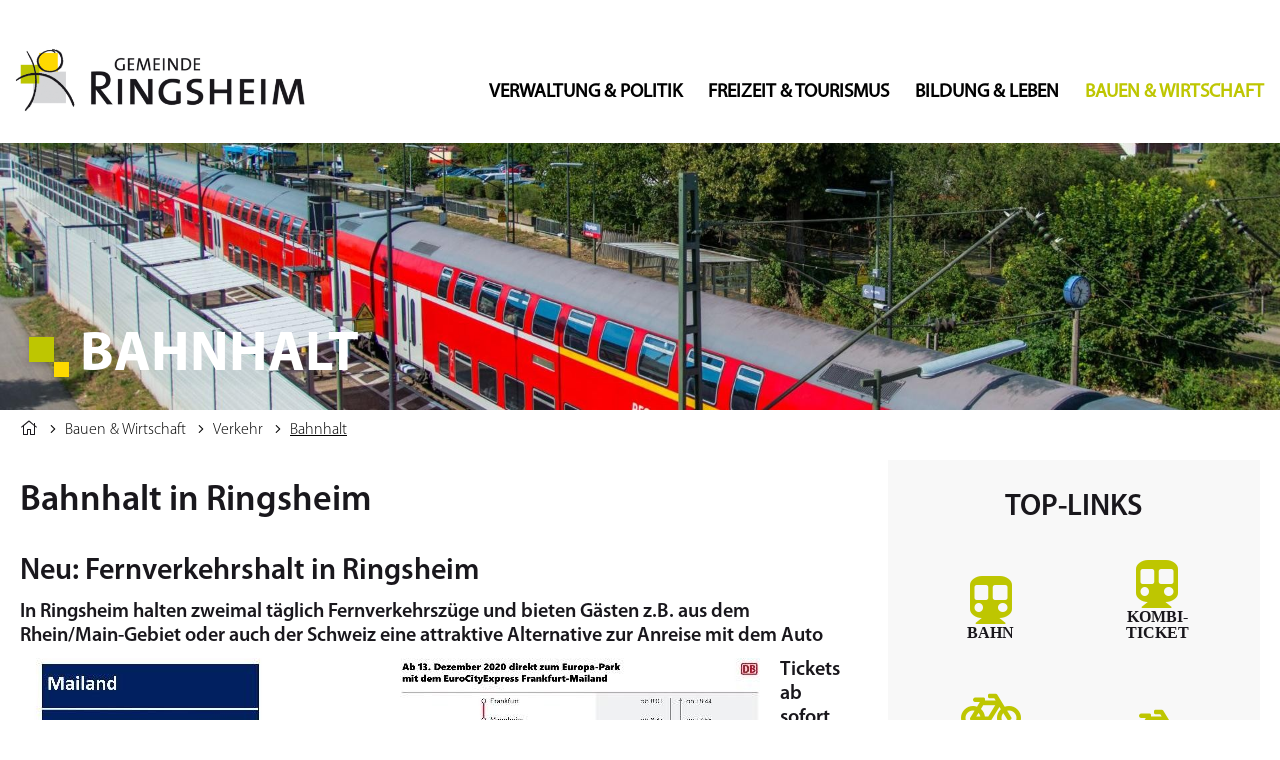

--- FILE ---
content_type: text/html;charset=UTF-8
request_url: https://www.ringsheim.de/startseite/bauen+_+wirtschaft/bahnhalt.html
body_size: 36581
content:
<!DOCTYPE HTML>
<html lang="de" dir="ltr">
<head>
<meta charset="UTF-8">
<meta name="viewport" content="width=device-width, initial-scale=1.0, user-scalable=yes, minimum-scale=1.0">
<meta name="generator" content="dvv-Mastertemplates 24.2.0.1-RELEASE">
<meta name="og:title" content="Bahnhalt">
<meta name="og:image" content="https://www.ringsheim.de/site/Ringsheim/get/params_E351285498/2851871/Fernverkehrshalt%20Frankfurt-Ringsheim-Mailand.jpg">
<meta name="og:image:alt" content="Mailand-Ringsheim/Europa-Park/Frankfurt">
<meta name="og:type" content="website">
<meta name="og:locale" content="de">
<meta name="og:url" content="https://ringsheim.de/startseite/bauen+_+wirtschaft/bahnhalt.html">
<meta name="robots" content="index, follow">
<title>Gemeinde Ringsheim: Bahnhalt</title>
<link href="/site/Ringsheim/resourceCached/10.4.2.1.1/css/master.css" rel="stylesheet" type="text/css">
<link href="/site/Ringsheim/resourceCached/10.4.2.1.1/css/fontawesome.min.css" rel="stylesheet" type="text/css">
<link href="/site/Ringsheim/resourceCached/10.4.2.1.1/css/jquery.mmenu.all.css" rel="stylesheet" type="text/css">
<link href="/site/Ringsheim/resourceCached/10.4.2.1.1/css/extensions/jquery.mmenu.themes.css" rel="stylesheet" type="text/css">
<link href="/site/Ringsheim/resourceCached/10.4.2.1.1/css/extensions/jquery.mmenu.searchfield.css" rel="stylesheet" type="text/css">
<link href="/site/Ringsheim/resourceCached/10.4.2.1.1/css/addons/jquery.mmenu.navbars.css" rel="stylesheet" type="text/css">
<link href="/site/Ringsheim/resourceCached/10.4.2.1.1/css/extensions/jquery.mmenu.positioning.css" rel="stylesheet" type="text/css">
<link href="/site/Ringsheim/resourceCached/10.4.2.1.1/css/superfish.css" rel="stylesheet" type="text/css">
<link href="/site/Ringsheim/resourceCached/10.4.2.1.1/css/jquery.cookiebar.css" rel="stylesheet" type="text/css">
<link href="/common/js/jQuery/external/lightbox/dvv-lightbox-min.css" rel="stylesheet" type="text/css">
<link rel="icon" href="/site/Ringsheim/resourceCached/10.4.2.1.1/img/favicon.ico">
<script src="/common/js/jQuery/3.6.4/jquery.min.js"></script>
<script src="/common/js/jQuery/external/hoverIntent/jquery.hoverIntent.min.js"></script>
<script src="/common/js/jQuery/external/touchwipe/jquery.touchwipe.min.js"></script>
<script src="/common/js/jQuery/external/superfish/js/superfish.min.js"></script>
<script src="/common/js/jQuery/external/lightbox/dvv-lightbox-min.js"></script>
<script src="/site/Ringsheim/resourceCached/10.4.2.1.1/mergedScript_de.js"></script>
<script src="/site/Ringsheim/resourceCached/10.4.2.1.1/js/jquery-ui.min.js"></script>
<script src="/site/Ringsheim/resourceCached/10.4.2.1.1/js/functions.js"></script>
<script src="/site/Ringsheim/resourceCached/10.4.2.1.1/js/jquery.mmenu.min.js"></script>
<script src="/site/Ringsheim/resourceCached/10.4.2.1.1/js/addons/jquery.mmenu.searchfield.min.js"></script>
<script src="/site/Ringsheim/resourceCached/10.4.2.1.1/js/addons/jquery.mmenu.navbars.min.js"></script>
<script src="/site/Ringsheim/resourceCached/10.4.2.1.1/js/jquery.cookiebar.js"></script>
<script>
jQuery.noConflict();
jQuery(function($) {$("a[data-lightboxgroup^='lightbox']").lightBox();});jQuery.extend(jQuery.fn.lightBox.defaults, {imageBtnPrev: "/site/Ringsheim/resourceCached/10.4.2.1.1/img/apps/prev.png", imageBtnNext: "/site/Ringsheim/resourceCached/10.4.2.1.1/img/apps/next.png", imageBtnClose: "/site/Ringsheim/resourceCached/10.4.2.1.1/img/apps/close.png", maxHeight: "viewport", maxWidth: "viewport"});
jQuery(function(){jQuery('#cc_14468089').appendTo('.ebene1.child_5');});
jQuery(function(){jQuery('.ebene1.quicksearch').appendTo('#my-menu ul.ebene1');});
</script>
<link href="/site/Ringsheim/resourceCached/10.4.2.1.1/css/jquery-ui.min.css" rel="stylesheet" type="text/css">
<link href="/site/Ringsheim/resourceCached/10.4.2.1.1/css/custom.css" rel="stylesheet" type="text/css">
<link href="/site/Ringsheim/resourceCached/10.4.2.1.1/css/customize.css" rel="stylesheet" type="text/css">
</head>
<body id="node2850729" class="knot_2639119 standard body_node">


	<div class="the-wrapper">
	<a id="hamburger" class="Fixed" href="#menu"><span></span></a>
  <header id="header">
  	<!-- top-custom.vm start -->
<div class="top-content">
  <div class="top-content-inner">
  	<div class="logo">
    <a href="/startseite.html"><img src="/site/Ringsheim/resourceCached/10.4.2.1.1/img/logo.png" alt="Startseite"></a>
  </div> <!--end logo-->
  <div class="toplinks-wrapper">
    <nav id="topnav">
      <ul class="ym-skiplinks">
        <li><a class="ym-skip" href="#navigation">Gehe zum Navigationsbereich</a></li>
        <li><a class="ym-skip" href="#content">Gehe zum Inhalt</a></li>
      </ul>
    </nav> <!-- ende topnav -->
  </div> <!--end toplinks-wrapper-->
  </div> <!--end top content inner -->
<nav id="nav">
	<div id="my-menu">
			<div class="flyerNav">
			<ul class="sf-menu nav_2508407 ebene1">
 <li class="nav_2638195 ebene1 hasChild child_1"><a href="/startseite/verwaltung+_+politik.html">Verwaltung &amp; Politik</a>
  <ul class="nav_2638195 ebene2">
   <li class="nav_2641437 ebene2 child_1"><a href="/startseite/verwaltung+_+politik/aktuelles.html">Aktuelles</a></li>
   <li class="nav_2659629 ebene2 child_2"><a href="/startseite/verwaltung+_+politik/gemeindeblatt.html">Gemeindeblatt</a></li>
   <li class="nav_3101173 ebene2 child_3"><a href="/3101173.html">Bekanntmachungen</a></li>
   <li class="nav_2638206 ebene2 hasChild child_4"><a href="/startseite/verwaltung+_+politik/buergermeister+_+verwaltung.html">Bürgermeister &amp; Verwaltung</a>
    <ul class="nav_2638206 ebene3">
     <li class="nav_2665225 ebene3 child_1"><a href="/startseite/verwaltung+_+politik/buergermeister.html">Bürgermeister</a></li>
     <li class="nav_2679186 ebene3 child_2"><a href="/startseite/verwaltung+_+politik/mitarbeiter+a+-+z.html">Mitarbeiter A - Z</a></li>
     <li class="nav_2760620 ebene3 child_3"><a href="/startseite/verwaltung+_+politik/haushaltsbefragung.html">Haushaltsbefragung</a></li>
     <li class="nav_2914833 ebene3 child_4"><a href="/startseite/verwaltung+_+politik/stellenausschreibungen.html">Stellenausschreibungen</a></li>
    </ul></li>
   <li class="nav_3618982 ebene2 child_5"><a href="/startseite/verwaltung+_+politik/digitales+rathaus.html">Digitales Rathaus </a></li>
   <li class="nav_2638294 ebene2 hasChild child_6"><a href="/startseite/verwaltung+_+politik/dienstleistungen+a-z.html">Dienstleistungen A-Z</a>
    <ul class="nav_2638294 ebene3">
     <li class="nav_2680279 ebene3 child_5"><a href="/startseite/verwaltung+_+politik/formulare.html">Formulare</a></li>
    </ul></li>
   <li class="nav_2638217 ebene2 child_7"><a href="/startseite/verwaltung+_+politik/wahlen.html">Wahlen</a></li>
   <li class="nav_2638261 ebene2 child_8"><a href="/startseite/verwaltung+_+politik/ortsrecht.html">Ortsrecht</a></li>
   <li class="nav_2681197 ebene2 child_9"><a href="/startseite/verwaltung+_+politik/steuern+_+gebuehren.html">Steuern &amp; Gebühren</a></li>
   <li class="nav_2638228 ebene2 hasChild child_10"><a href="/startseite/verwaltung+_+politik/gemeinderat.html">Gemeinderat</a>
    <ul class="nav_2638228 ebene3">
     <li class="nav_2638250 ebene3 child_2"><a href="/startseite/verwaltung+_+politik/sitzungen.html">Sitzungen</a></li>
    </ul></li>
   <li class="nav_2638360 ebene2 hasChild child_11"><a href="/startseite/verwaltung+_+politik/gemeindeeinrichtungen.html">Gemeindeeinrichtungen</a>
    <ul class="nav_2638360 ebene3">
     <li class="nav_2665252 ebene3 child_2"><a href="/startseite/verwaltung+_+politik/bauhof.html">Bauhof</a></li>
     <li class="nav_2638393 ebene3 child_2"><a href="/startseite/verwaltung+_+politik/friedhof.html">Friedhof</a></li>
     <li class="nav_2638404 ebene3 child_3"><a href="/startseite/verwaltung+_+politik/feuerwehr.html">Feuerwehr</a></li>
     <li class="nav_2680469 ebene3 child_4"><a href="/2680469.html">Schule &amp; Ganztagsbetreuung</a></li>
     <li class="nav_2680472 ebene3 child_5"><a href="/2680472.html">Bürgerhaus</a></li>
     <li class="nav_2680473 ebene3 child_6"><a href="/2680473.html">Kahlenberghalle</a></li>
     <li class="nav_3601988 ebene3 child_7"><a href="/startseite/verwaltung+_+politik/pfarrhaus.html">Pfarrhaus</a></li>
     <li class="nav_2680470 ebene3 child_8"><a href="/2680470.html">Bücherei</a></li>
    </ul></li>
  </ul></li>
 <li class="nav_2638722 ebene1 hasChild child_2"><a href="/startseite/freizeit+_+tourismus.html">Freizeit &amp; Tourismus</a>
  <ul class="nav_2638722 ebene2">
   <li class="nav_2638744 ebene2 child_12"><a href="/startseite/freizeit+_+tourismus/veranstaltungen.html">Veranstaltungen</a></li>
   <li class="nav_2639020 ebene2 hasChild child_2"><a href="/startseite/freizeit+_+tourismus/uebernachtungsmoeglichkeiten.html">Übernachtungsmöglichkeiten</a>
    <ul class="nav_2639020 ebene3">
     <li class="nav_2639053 ebene3 child_9"><a href="/startseite/freizeit+_+tourismus/uebernachtungssteuer.html">Übernachtungssteuer</a></li>
    </ul></li>
   <li class="nav_2639009 ebene2 child_3"><a href="/startseite/freizeit+_+tourismus/gasthaeuser.html">Gasthäuser</a></li>
   <li class="nav_2638733 ebene2 child_4"><a href="/startseite/freizeit+_+tourismus/unsere+region+_+ausfluege.html">Unsere Region / Ausflüge</a></li>
   <li class="nav_2638976 ebene2 hasChild child_5"><a href="/startseite/freizeit+_+tourismus/europa-park.html">Europa-Park</a>
    <ul class="nav_2638976 ebene3">
     <li class="nav_2638987 ebene3 child_2"><a href="/startseite/freizeit+_+tourismus/freizeitpark.html">Freizeitpark</a></li>
     <li class="nav_2638998 ebene3 child_2"><a href="/startseite/freizeit+_+tourismus/rulantica.html">Rulantica</a></li>
     <li class="nav_3008303 ebene3 child_3"><a href="/startseite/freizeit+_+tourismus/yullbe.html">Yullbe</a></li>
    </ul></li>
   <li class="nav_3426167 ebene2 child_6"><a href="/startseite/freizeit+_+tourismus/erlebnisregion+europa-park.html">Erlebnisregion Europa-Park</a></li>
   <li class="nav_2638766 ebene2 hasChild child_7"><a href="/startseite/freizeit+_+tourismus/wandern.html">Wandern</a>
    <ul class="nav_2638766 ebene3">
     <li class="nav_2681981 ebene3 child_4"><a href="/startseite/freizeit+_+tourismus/wanderwege+in+ringsheim.html">Wanderwege in Ringsheim</a></li>
     <li class="nav_2682014 ebene3 child_2"><a href="/startseite/freizeit+_+tourismus/breisgauer+weinweg.html">Breisgauer Weinweg</a></li>
    </ul></li>
   <li class="nav_2638800 ebene2 child_8"><a href="/startseite/freizeit+_+tourismus/radfahren.html">Radfahren</a></li>
   <li class="nav_2681707 ebene2 child_9"><a href="/startseite/freizeit+_+tourismus/wein.html">Wein</a></li>
   <li class="nav_2638954 ebene2 child_10"><a href="/startseite/freizeit+_+tourismus/ausstellungen.html">Ausstellungen</a></li>
   <li class="nav_2638755 ebene2 child_11"><a href="/startseite/freizeit+_+tourismus/vereine.html">Vereine</a></li>
   <li class="nav_2638877 ebene2 hasChild child_12"><a href="/startseite/freizeit+_+tourismus/spiel-_+sport-+und+grillstaetten.html">Spiel-, Sport- und Grillstätten</a>
    <ul class="nav_2638877 ebene3">
     <li class="nav_2676353 ebene3 child_3"><a href="/startseite/freizeit+_+tourismus/spielplatz+an+der+schule.html">Spielplatz an der Schule</a></li>
     <li class="nav_2676403 ebene3 child_2"><a href="/startseite/freizeit+_+tourismus/spielplatz+im+berg.html">Spielplatz im Berg</a></li>
     <li class="nav_2669669 ebene3 child_3"><a href="/startseite/freizeit+_+tourismus/bouleplatz.html">Bouleplatz</a></li>
     <li class="nav_2676453 ebene3 child_4"><a href="/startseite/freizeit+_+tourismus/wasserspiele.html">Wasserspiele</a></li>
     <li class="nav_2638899 ebene3 child_5"><a href="/startseite/freizeit+_+tourismus/sportplatz.html">Sportplatz</a></li>
     <li class="nav_2638382 ebene3 child_6"><a href="/startseite/freizeit+_+tourismus/kahlenberghalle.html">Kahlenberghalle</a></li>
     <li class="nav_2669699 ebene3 hasChild child_7"><a href="/startseite/freizeit+_+tourismus/grillplatz.html">Grillplatz</a>
      <ul class="nav_2669699 ebene4">
       <li class="nav_3591665 ebene4 child_1"><a href="/startseite/freizeit+_+tourismus/online-reservierung.html">Online-Reservierung</a></li>
      </ul></li>
     <li class="nav_2676503 ebene3 child_8"><a href="/startseite/freizeit+_+tourismus/tiergehege.html">Tiergehege</a></li>
    </ul></li>
   <li class="nav_2638371 ebene2 child_13"><a href="/startseite/freizeit+_+tourismus/buergerhaus.html">Bürgerhaus</a></li>
   <li class="nav_2639064 ebene2 child_14"><a href="/startseite/freizeit+_+tourismus/touristische+verbaende.html">Touristische Verbände</a></li>
   <li class="nav_3397173 ebene2 child_15"><a href="/startseite/freizeit+_+tourismus/tourismusbroschuere.html">Tourismusbroschüre</a></li>
   <li class="nav_3495582 ebene2 child_16"><a href="/3495582.html">Verkehr</a></li>
   <li class="nav_3531106 ebene2 child_17"><a href="/startseite/freizeit+_+tourismus/_ein+schal+geht+um+die+welt_.html">"Ein Schal geht um die Welt"</a></li>
  </ul></li>
 <li class="nav_2638426 ebene1 hasChild child_3"><a href="/startseite/bildung+_+leben.html">Bildung &amp; Leben</a>
  <ul class="nav_2638426 ebene2">
   <li class="nav_2638437 ebene2 hasChild child_18"><a href="/startseite/bildung+_+leben/bildung.html">Bildung</a>
    <ul class="nav_2638437 ebene3">
     <li class="nav_2638448 ebene3 hasChild child_9"><a href="/startseite/bildung+_+leben/kita.html">Kita</a>
      <ul class="nav_2638448 ebene4">
       <li class="nav_2680426 ebene4 child_2"><a href="/startseite/bildung+_+leben/ganztagesbetreuung++u3.html">Ganztagesbetreuung U3</a></li>
      </ul></li>
     <li class="nav_2666609 ebene3 child_2"><a href="/startseite/bildung+_+leben/ortenauer+kindertagespflege.html">Ortenauer Kindertagespflege</a></li>
     <li class="nav_2638459 ebene3 child_3"><a href="/startseite/bildung+_+leben/ganztagesbetreuung.html">Schule &amp; Ganztagsbetreuung</a></li>
     <li class="nav_2638481 ebene3 child_4"><a href="/startseite/bildung+_+leben/buecherei.html">Bücherei</a></li>
     <li class="nav_2638503 ebene3 child_5"><a href="/startseite/bildung+_+leben/ferienprogramm.html">Ferienprogramm</a></li>
     <li class="nav_2638514 ebene3 child_6"><a href="/startseite/bildung+_+leben/volkshochschule.html">Volkshochschule</a></li>
    </ul></li>
   <li class="nav_2638525 ebene2 hasChild child_2"><a href="/startseite/bildung+_+leben/kirche+_+glaube.html">Kirche / Glaube</a>
    <ul class="nav_2638525 ebene3">
     <li class="nav_2638536 ebene3 child_7"><a href="/startseite/bildung+_+leben/spaetbarocke+pfarrkirche.html">spätbarocke Pfarrkirche</a></li>
     <li class="nav_2638547 ebene3 child_2"><a href="/startseite/bildung+_+leben/weihnachtskrippe.html">Weihnachtskrippe</a></li>
     <li class="nav_2638558 ebene3 child_3"><a href="/startseite/bildung+_+leben/johanneskapelle.html">Johanneskapelle</a></li>
     <li class="nav_3602107 ebene3 child_4"><a href="/3602107.html">Pfarrhaus</a></li>
    </ul></li>
   <li class="nav_2638580 ebene2 hasChild child_3"><a href="/startseite/bildung+_+leben/gesundheit.html">Gesundheit</a>
    <ul class="nav_2638580 ebene3">
     <li class="nav_2638591 ebene3 child_5"><a href="/startseite/bildung+_+leben/aerzte.html">Ärzte</a></li>
     <li class="nav_2638602 ebene3 child_2"><a href="/startseite/bildung+_+leben/krankenhaus.html">Krankenhaus</a></li>
     <li class="nav_2638613 ebene3 child_3"><a href="/startseite/bildung+_+leben/pflege.html">Pflege</a></li>
     <li class="nav_2638624 ebene3 child_4"><a href="/startseite/bildung+_+leben/tagespflege.html">Tagespflege</a></li>
    </ul></li>
   <li class="nav_2638646 ebene2 child_4"><a href="/startseite/bildung+_+leben/senioren.html">Senioren</a></li>
   <li class="nav_2719773 ebene2 child_5"><a href="/startseite/bildung+_+leben/hilfsfonds.html">Hilfsfonds</a></li>
   <li class="nav_2638679 ebene2 child_6"><a href="/startseite/bildung+_+leben/integration.html">Integration</a></li>
   <li class="nav_2638701 ebene2 child_7"><a href="/startseite/bildung+_+leben/geschichte.html">Geschichte</a></li>
   <li class="nav_2679243 ebene2 child_8"><a href="/startseite/bildung+_+leben/kultur.html">Kultur</a></li>
   <li class="nav_2666937 ebene2 child_9"><a href="/startseite/bildung+_+leben/gemeindepartnerschaft.html">Gemeindepartnerschaft</a></li>
  </ul></li>
 <li class="nav_2639119 ebene1 hasChild currentParent child_4"><a href="/startseite/bauen+_+wirtschaft.html">Bauen &amp; Wirtschaft</a>
  <ul class="nav_2639119 ebene2">
   <li class="nav_2754539 ebene2 child_10"><a href="/startseite/bauen+_+wirtschaft/aktuelle+bebauungsplanverfahren.html">Aktuelle Bebauungsplanverfahren</a></li>
   <li class="nav_2639130 ebene2 hasChild child_2"><a href="/startseite/bauen+_+wirtschaft/bauen.html">Bauen</a>
    <ul class="nav_2639130 ebene3">
     <li class="nav_2665673 ebene3 child_5"><a href="/startseite/bauen+_+wirtschaft/flaechennutzungsplan.html">Flächennutzungsplan</a></li>
     <li class="nav_2639152 ebene3 child_2"><a href="/startseite/bauen+_+wirtschaft/bebauungsplaene.html">Bebauungspläne</a></li>
     <li class="nav_2676043 ebene3 child_3"><a href="/startseite/bauen+_+wirtschaft/bodenrichtwerte.html">Bodenrichtwerte</a></li>
     <li class="nav_2927774 ebene3 child_4"><a href="/startseite/bauen+_+wirtschaft/sanierungsgebiet.html">Sanierungsgebiet</a></li>
     <li class="nav_3308200 ebene3 child_5"><a href="/startseite/bauen+_+wirtschaft/sprechtage+des+kreisbaumeisters.html">Sprechtage des Kreisbaumeisters</a></li>
    </ul></li>
   <li class="nav_3493413 ebene2 child_3"><a href="/startseite/bauen+_+wirtschaft/stoerung+strassenbeleuchtung+melden.html">Störung Straßenbeleuchtung melden</a></li>
   <li class="nav_2639163 ebene2 hasChild child_4"><a href="/startseite/bauen+_+wirtschaft/infos+rund+ums+bauen.html">Infos rund ums Bauen</a>
    <ul class="nav_2639163 ebene3">
     <li class="nav_2639207 ebene3 child_6"><a href="/startseite/bauen+_+wirtschaft/breitband+_+telefon.html">Breitband &amp; Telefon</a></li>
     <li class="nav_2639185 ebene3 child_2"><a href="/startseite/bauen+_+wirtschaft/wasser.html">Wasser</a></li>
     <li class="nav_2671221 ebene3 child_3"><a href="/startseite/bauen+_+wirtschaft/abwasser.html">Abwasser</a></li>
     <li class="nav_2639174 ebene3 child_4"><a href="/startseite/bauen+_+wirtschaft/strom+_+gas.html">Strom &amp; Gas</a></li>
     <li class="nav_2671623 ebene3 child_5"><a href="/startseite/bauen+_+wirtschaft/fernwaerme.html">Fernwärme</a></li>
     <li class="nav_2671633 ebene3 child_6"><a href="/startseite/bauen+_+wirtschaft/muellentsorgung.html">Müllentsorgung</a></li>
     <li class="nav_2671658 ebene3 child_7"><a href="/startseite/bauen+_+wirtschaft/schornsteinfeger.html">Schornsteinfeger</a></li>
     <li class="nav_3189672 ebene3 child_8"><a href="/startseite/bauen+_+wirtschaft/altlastenkataster.html">Altlastenkataster</a></li>
    </ul></li>
   <li class="nav_2639284 ebene2 child_5"><a href="/startseite/bauen+_+wirtschaft/wirtschaftsverbaende.html">Wirtschaftsverbände</a></li>
   <li class="nav_2679302 ebene2 child_6"><a href="/startseite/bauen+_+wirtschaft/umwelt+_+klima.html">Umwelt &amp; Klima</a></li>
   <li class="nav_3601502 ebene2 child_7"><a href="/startseite/bauen+_+wirtschaft/kommunale+waermeplanung.html">Kommunale Wärmeplanung</a></li>
   <li class="nav_2639218 ebene2 hasChild child_8"><a href="/startseite/bauen+_+wirtschaft/gewerbe.html">Gewerbe</a>
    <ul class="nav_2639218 ebene3">
     <li class="nav_2679392 ebene3 child_9"><a href="https://cms.ringsheim.de/site/Ringsheim/node/2679392/neu/index.html" rel="external noopener">Selbsteintrag Gewerbe</a></li>
     <li class="nav_3614702 ebene3 hasChild child_2"><a href="/startseite/bauen+_+wirtschaft/leer+-+akkordeon.html">Neues Gewerbegebiet</a>
      <ul class="nav_3614702 ebene4">
       <li class="nav_3683875 ebene4 child_2"><a href="/3683875.html">Bebauungspläne</a></li>
      </ul></li>
     <li class="nav_3532042 ebene3 child_3"><a href="/startseite/bauen+_+wirtschaft/laermaktionsplan.html">Lärmaktionsplan </a></li>
     <li class="nav_3544183 ebene3 child_4"><a href="/3544183.html">Verbot Ferienwohnungen </a></li>
    </ul></li>
   <li class="nav_2639317 ebene2 hasChild child_9"><a href="/startseite/bauen+_+wirtschaft/weinbau+_+landwirtschaft.html">Weinbau &amp; Landwirtschaft</a>
    <ul class="nav_2639317 ebene3">
     <li class="nav_2663243 ebene3 child_5"><a href="/startseite/bauen+_+wirtschaft/weinbau.html">Weinbau</a></li>
     <li class="nav_2674240 ebene3 child_2"><a href="/startseite/bauen+_+wirtschaft/tabak.html">Tabak</a></li>
     <li class="nav_2664161 ebene3 hasChild child_3"><a href="/startseite/bauen+_+wirtschaft/forst.html">Forst</a>
      <ul class="nav_2664161 ebene4">
       <li class="nav_2911600 ebene4 child_2"><a href="/startseite/bauen+_+wirtschaft/auewald.html">Auewald</a></li>
      </ul></li>
     <li class="nav_2664148 ebene3 child_4"><a href="/startseite/bauen+_+wirtschaft/jagd.html">Jagd</a></li>
    </ul></li>
   <li class="nav_2665901 ebene2 hasChild currentParent child_10"><a href="/startseite/bauen+_+wirtschaft/verkehr.html">Verkehr</a>
    <ul class="nav_2665901 ebene3">
     <li class="nav_2665997 ebene3 child_5"><a href="/startseite/bauen+_+wirtschaft/gemeindemobil.html">Gemeindemobil</a></li>
     <li class="nav_2850729 ebene3 current child_2"><a aria-current="page" class="active" href="/startseite/bauen+_+wirtschaft/bahnhalt.html">Bahnhalt</a></li>
     <li class="nav_3495501 ebene3 child_3"><a href="/startseite/bauen+_+wirtschaft/suedspange.html">Südspange</a></li>
    </ul></li>
   <li class="nav_2639262 ebene2 child_11"><a href="/startseite/bauen+_+wirtschaft/zweckverband+abfallbehandlung+_zak_.html">Zweckverband Abfallbehandlung (ZAK)</a></li>
   <li class="nav_2662584 ebene2 child_12"><a href="/startseite/bauen+_+wirtschaft/ortsplan.html">Ortsplan</a></li>
  </ul></li>
 <li class="nav_3767539 ebene1 child_5"><a href="https://800jahre.ringsheim.de/startseite" rel="external noopener" target="_blank">800 Jahre Ringsheim</a></li>
</ul>
			<ul class="ym-hideme">
<li class="ebene1 quicksearch">
     <span class="sb-icon-search"></span>
       <div id="searchbutton" class="suche desktop">
						<div id="sb-search" class="sb-search">

				<form action="/site/Ringsheim/search/2508407/index.html" class="quicksearch noprint" method="GET">
					<input type="hidden" name="viewSecurityToken" value="$securityToken" />
					<input type="hidden" name="quicksearch" value="true" />
					<input id="qs_query" class="search1 sb-search-input" onFocus="if(this.value == this.defaultValue){this.value = '';}" placeholder="Bitte geben Sie Ihren Suchbegriff ein" type="text" value="" name="query">
					<input class="sb-search-submit" type="submit" value="SUCHEN">
				</form>
			</div>
						</div>
			</li>
 </ul>
			</div><!--end flyerNav -->
	 </div><!--end my-menu -->
</nav>
</div><!-- ende top-content-->
<!-- top-custom.vm end -->   </header>
  	  	<div class="header-content">
  	<a id="anker2676836"></a><div class="composedcontent-standardseite-ringsheim block_2676836" id="cc_2676836"><figure class="basecontent-image image resized resizedW1920 resizedH400" id="anker2676837"><div class='image-inner' id='img_2676837'><img alt="Bahn in Ringsheim" src="/site/Ringsheim/data/2665901/resize/Header%20Bahn.jpg?f=%2Fsite%2FRingsheim%2Fget%2Fparams_E-1544955569%2F2676837%2FHeader%2520Bahn.jpg&amp;w=1920&amp;h=400&amp;m=C" title="Bahn in Ringsheim"></div></figure>
</div>
  	</div>
  	  	<div class="seitenname_wrapper">
  		<div class="seitenname">
  		Bahnhalt
  		</div>
  	</div>
  <div id="main" class="ym-clearfix main" role="main">
    <a id="pageTop"></a>
        <div class="maxbreite">
      <div class="ym-column">
        <div class="ym-col2">
          <div class="ym-cbox">
    <!-- content-custom.vm start -->
<div class="wayhome noprint">
  <span class="wayhome">
<span class="nav_2508407"><a href="/startseite.html">Startseite</a></span>
 &nbsp; <span class="nav_2639119"><a href="/startseite/bauen+_+wirtschaft.html">Bauen &amp; Wirtschaft</a></span>
 &nbsp; <span class="nav_2665901"><a href="/startseite/bauen+_+wirtschaft/verkehr.html">Verkehr</a></span>
 &nbsp; <span class="nav_2850729 current"><a aria-current="page" class="active" href="/startseite/bauen+_+wirtschaft/bahnhalt.html">Bahnhalt</a></span>
</span>
</div>
<!-- content-inner.vm start -->
<section id="content">
<a id="anker2850733"></a><article class="composedcontent-standardseite-ringsheim block_2850733" id="cc_2850733">
  <h1 class="basecontent-headline" id="anker2850734">Bahnhalt in Ringsheim</h1>

  <h2 class="basecontent-sub-heading" id="anker2850735">Neu: Fernverkehrshalt in Ringsheim</h2>

  <h3 class="basecontent-dvv-sub-heading-3" id="anker2850736">In Ringsheim halten zweimal täglich Fernverkehrszüge und bieten Gästen z.B. aus dem Rhein/Main-Gebiet oder auch der Schweiz eine attraktive Alternative zur Anreise mit dem Auto</h3>

<figure class="basecontent-image image resized resizedW360 resizedH500" id="anker2851871"><div class='image-inner' id='img_2851871'><a data-caption="caption_2851871" data-lightboxgroup="lightbox" href="/site/Ringsheim/get/params_E351285498/2851871/Fernverkehrshalt%20Frankfurt-Ringsheim-Mailand.jpg" title="Original-Bild anzeigen"><img alt="Mailand-Ringsheim/Europa-Park/Frankfurt" src="/site/Ringsheim/data/2850729/resize/Fernverkehrshalt%20Frankfurt-Ringsheim-Mailand.jpg?f=%2Fsite%2FRingsheim%2Fget%2Fparams_E351285498%2F2851871%2FFernverkehrshalt%2520Frankfurt-Ringsheim-Mailand.jpg&amp;w=360&amp;h=500" title="Mailand-Ringsheim/Europa-Park/Frankfurt"><span class="zoomIcon"></span></a></div></figure>
<figure class="basecontent-image image resized resizedW360 resizedH500" id="anker2851872"><div class='image-inner' id='img_2851872'><a data-caption="caption_2851872" data-lightboxgroup="lightbox" href="/site/Ringsheim/get/params_E562636411/2851872/Fernverkehrshalt%20Streckenverlauf.jpg" title="Original-Bild anzeigen"><img alt="Streckenverlauf des EuroCityExpress Frankfurt-Mailand" src="/site/Ringsheim/data/2850729/resize/Fernverkehrshalt%20Streckenverlauf.jpg?f=%2Fsite%2FRingsheim%2Fget%2Fparams_E562636411%2F2851872%2FFernverkehrshalt%2520Streckenverlauf.jpg&amp;w=360&amp;h=500" title="Streckenverlauf des EuroCityExpress Frankfurt-Mailand"><span class="zoomIcon"></span></a></div></figure>
<figure class="basecontent-image image resized resizedW360 resizedH500" id="anker2851873"><div class='image-inner' id='img_2851873'><a data-caption="caption_2851873" data-lightboxgroup="lightbox" href="/site/Ringsheim/get/params_E773987324/2851873/Fernverkehrshalt%20EuroCityExpress.jpg" title="Original-Bild anzeigen"><img alt="EuroCityExpress Frankfurt-Mailand" src="/site/Ringsheim/data/2850729/resize/Fernverkehrshalt%20EuroCityExpress.jpg?f=%2Fsite%2FRingsheim%2Fget%2Fparams_E773987324%2F2851873%2FFernverkehrshalt%2520EuroCityExpress.jpg&amp;w=360&amp;h=500" title="EuroCityExpress Frankfurt-Mailand"><span class="zoomIcon"></span></a></div></figure>

<figure class="basecontent-image image resized resizedW360 resizedH500" id="anker2887338"><div class='image-inner' id='img_2887338'><a data-caption="caption_2887338" data-lightboxgroup="lightbox" href="/site/Ringsheim/get/params_E1535589869/2887338/ECE.jpg" title="Original-Bild anzeigen"><img alt="Euro City Express" src="/site/Ringsheim/data/2850729/resize/ECE.jpg?f=%2Fsite%2FRingsheim%2Fget%2Fparams_E1535589869%2F2887338%2FECE.jpg&amp;w=360&amp;h=500" title="Euro City Express"><span class="zoomIcon"></span></a></div></figure>

  <h3 class="basecontent-dvv-sub-heading-3" id="anker2851908">Tickets ab sofort erhältlich</h3>

  <p class="basecontent-line-break-text" id="anker2851907">Der Euro City Express Frankfurt-Mailand hält täglich in Ringsheim. Eine direkte Verbindung vom Bahnhalt Ringsheim zum Eurpopa-Park in Rust mit dem Bus ist im Ticket inklusive.</p>


  <p class="basecontent-line-break-text" id="anker2851844">Fahrkarten gibt es auf <a class="httpsLink externerLink neuFensterLink" href="https://www.bahn.de" rel="external noopener" target="_blank" title="Bahn">bahn.de</a>, im DB Navigator, in DB Reisezenten und DB Agenturen sowie an DB Automaten.  <br><br><br></p>


  <h3 class="basecontent-dvv-sub-heading-3" id="anker2851900">Haltepunkte, Anfahrts- und Abfahrtszeiten:</h3>
<figure class="basecontent-image image resized resizedW360 resizedH500" id="anker2851903"><div class='image-inner' id='img_2851903'><a data-caption="caption_2851903" data-lightboxgroup="lightbox" href="/site/Ringsheim/get/params_E-210180370/2851903/Haltepunkte.jpg" title="Original-Bild anzeigen"><img alt="ICE-Halt in Ringsheim" src="/site/Ringsheim/data/2850729/resize/Haltepunkte.jpg?f=%2Fsite%2FRingsheim%2Fget%2Fparams_E-210180370%2F2851903%2FHaltepunkte.jpg&amp;w=360&amp;h=500" title="ICE-Halt in Ringsheim"><span class="zoomIcon"></span></a></div></figure>
</article>
</section>
<!-- content-inner.vm end -->
<!-- footer-custom.vm start -->
<script src="/site/Ringsheim/resourceCached/10.4.2.1.1/js/uisearch.js"></script>
<script>
	new UISearch( document.getElementById( 'sb-search' ) );
</script>
<!-- footer-custom.vm ende -->
<!-- content-custom.vm end -->
    <div id="contentFooter" class="noprint">
<!-- footer-custom.vm start -->
<script src="/site/Ringsheim/resourceCached/10.4.2.1.1/js/uisearch.js"></script>
<script>
	new UISearch( document.getElementById( 'sb-search' ) );
</script>
<!-- footer-custom.vm ende -->
</div><!-- contentFooter Ende -->
          </div> <!-- ende cbox col2-->
           </div><!-- ende col2-->
        <div class="ym-col3">
          <div class="ym-cbox">
    <!-- service-custom.vm start -->
<section id="service">
<a id="anker2851854"></a><div class="composedcontent-standardseite-ringsheim-rechte-spalte block_2851854 top-links" id="cc_2851854">
  <h2 class="basecontent-sub-heading" id="anker2851855">TOP-LINKS</h2>

  <p class="basecontent-line-break-text topLink2 fas fa-subway" id="anker2851857"><a class="httpsLink externerLink neuFensterLink" href="https://www.bahn.de" rel="external noopener" target="_blank" title="Bahn">Bahn</a></p>


  <p class="basecontent-line-break-text topLink2 fas fa-subway" id="anker2851901"><a class="httpsLink externerLink neuFensterLink" href="https://www.bahn.de/q?q=Ringsheim&amp;s=p&amp;l=de" rel="external noopener" target="_blank" title="Bahn Kombi-Ticket">Kombi-Ticket</a></p>


  <p class="basecontent-line-break-text topLink2 fas fa-bicycle" id="anker3469547"><a class="internerLink" href="/,(anker3432368)/startseite/freizeit+_+tourismus/radfahren.html#anker3432368" rel="nofollow">Bike and Ride</a></p>


  <p class="basecontent-line-break-text topLink2 fas fa-bicycle" id="anker3469548"><a class="internerLink" href="/,(anker3469541)/startseite/freizeit+_+tourismus/radfahren.html#anker3469541" rel="nofollow">Radabstellanlagen </a></p>
</div>
</section>
<!-- service-custom.vm end -->
          </div> <!-- ende cbox col3-->
        </div>	 <!-- ende col3-->
      </div><!-- ende ym-column-->
    </div><!-- ende maxbreite-->
         <div id="mainfooter">
  	<a id="anker2641606"></a><div class="composedcontent-dvv-row subcolumns linearize-level-2" id="row_2641606">
  <div id="id2641607" class="ym-g33 ym-gl">
    <div class="subcl"><a id="anker2641607"></a>
      <div class="composedcontent-dvv-column2 subrows GdeVerwaltung" id="col_2641607">
        <div id="id2641608">
          <div><a id="anker2641608"></a>
            <article class="composedcontent-dvv-box boxborder block_2641608" id="cc_2641608">
              <div id="boxid2641618" class="boxChild">
                <p class="basecontent-line-break-text" id="anker2641618"><strong>Gemeinde Ringsheim</strong></p>

              </div>
            </article>
          </div>
        </div>
        <div id="id2641619">
          <div><a id="anker2641619"></a>
            <article class="composedcontent-dvv-box boxborder block_2641619" id="cc_2641619">
              <div id="boxid2641620" class="boxChild">
                <p class="basecontent-line-break-text" id="anker2641620">Rathausplatz 1<br>77975 Ringsheim</p>

              </div>
            </article>
          </div>
        </div>
      </div>
    </div>
  </div>
  <div id="id2641621" class="ym-g33 ym-gl">
    <div class="subc"><a id="anker2641621"></a>
      <div class="composedcontent-dvv-column2 subrows Kontaktbox" id="col_2641621">
        <div id="id2641622">
          <div><a id="anker2641622"></a>
            <article class="composedcontent-dvv-box boxborder block_2641622" id="cc_2641622">
              <div id="boxid2641623" class="boxChild">
                <p class="basecontent-line-break-text" id="anker2641623"><img alt="" class="icon" src="/site/Ringsheim/getIcon?name=Telefonsymbol&amp;site-ref=cbi:///cms/2508405">  07822-8939-0<br><img alt="" class="icon" src="/site/Ringsheim/getIcon?name=Fax&amp;site-ref=cbi:///cms/2508405">  07822-8939-12</p>

              </div>
            </article>
          </div>
        </div>
        <div id="id2641624">
          <div><a id="anker2641624"></a>
            <article class="composedcontent-dvv-box boxborder block_2641624" id="cc_2641624">
              <div id="boxid2641625" class="boxChild">
                <p class="basecontent-line-break-text" id="anker2641625"><img alt="" class="icon" src="/site/Ringsheim/getIcon?name=Mail&amp;site-ref=cbi:///cms/2508405">  <a class="mailLink" href="mailto:gemeinde@ringsheim.de" title="E-Mail an Gemeinde Ringsheim">gemeinde@ringsheim.de</a><br><span style="font-size:smaller">Instagram:</span> <a class="linkTyp_ringsheim/ httpsLink externerLink neuFensterLink" href="https://www.instagram.com/gemeinde.ringsheim/" rel="external noopener" target="_blank" title="Instagram ">gemeinde.ringsheim</a><br><span style="font-size:smaller">Facebook:</span> <a class="httpsLink externerLink neuFensterLink" href="https://www.facebook.com/profile.php?id=100070369181415" rel="external noopener" target="_blank" title="Facebook">Gemeinde Ringsheim </a></p>

              </div>
            </article>
          </div>
        </div>
      </div>
    </div>
  </div>
  <div id="id2641626" class="ym-g33 ym-gr">
    <div class="subcr"><a id="anker2641626"></a>
      <div class="composedcontent-dvv-column2 subrows OeffnungBox" id="col_2641626">
        <div id="id2641627">
          <div><a id="anker2641627"></a>
            <article class="composedcontent-dvv-box boxborder block_2641627" id="cc_2641627">
              <div id="boxid2641628" class="boxChild">
                <p class="basecontent-line-break-text" id="anker2641628"><strong>Öffnungszeiten</strong>:</p>

              </div>
            </article>
          </div>
        </div>
        <div id="id2641629">
          <div><a id="anker2641629"></a>
            <article class="composedcontent-dvv-box boxborder block_2641629" id="cc_2641629">
              <div id="boxid2641630" class="boxChild">
                <p class="basecontent-line-break-text" id="anker2641630">Montag - Freitag: 08:30 - 12:00 Uhr<br>Mittwoch: 16:00 - 18:00 Uhr</p>

              </div>
            </article>
          </div>
        </div>
      </div>
    </div>
  </div>
</div>
   </div>
   </div><!-- ende main-->
    <footer role="contentinfo" id="footer">
          <!-- bottom-custom.vm start -->
<div class="bottom-content">
  <div>
    <div class="copy"><span class="bottom-gemeinde">Gemeinde Ringsheim</span><span class="bottom-tel">Tel.: 07822-8939-0</span><span class="bottom-mail">E-Mail: <a href="mailto:gemeinde@ringsheim.de">gemeinde@ringsheim.de</a></span>  <a href="/auth/index.html?secure=true&amp;url=%2Fstartseite%2Fbauen+_+wirtschaft%2Fbahnhalt.html"><img src="/master/img/leer8x8.gif" alt=""></a> </div>
    <div class="impressum"><a href="/site/Ringsheim/node/2657116/index.html" title="Impressum">Impressum</a> |  <a href="/site/Ringsheim/node/2657128/index.html" title="Datenschutz">Datenschutz</a> | <a href="/site/Ringsheim/node/2899449/index.html" title="Barrierefreiheit">Barrierefreiheit</a></div>
  </div>
</div>
<!-- bottom-custom.vm end -->    </footer>
</div><!-- ende wrapper-->
</body>
</html>
<!--
  copyright Komm.ONE
  node       2508407/2639119/2665901/2850729 Bahnhalt
  locale     de Deutsch
  server     cms03_cms03-n1
  duration   181 ms
-->


--- FILE ---
content_type: text/css;charset=UTF-8
request_url: https://www.ringsheim.de/site/Ringsheim/resourceCached/10.4.2.1.1/css/superfish.css
body_size: 1195
content:
/*** Mega Menu ***/
 
#my-menu ul.ebene1 , ul.ebene1 * { margin: 0px; padding: 0px; list-style: none !important; }

#my-menu .flyerNav { margin: 0; width: 100%; left: 0px; padding: 0px; margin: 0px; position: relative; z-index: 200 !important;  top: 15px;  }

#my-menu ul.ebene1 {
    padding-bottom: 0.5em;
    position: relative;
    z-index: 2001 !important;
    display: -ms-flexbox;
    display: -webkit-flex;
    display: flex;
    margin: 0px auto;
    justify-content: space-between;
    -ms-flex-align: stretch;
    align-items: stretch;
    height: 106px;
}

#my-menu ul.ebene1 li.ebene1 {
    text-align: center;
    margin-top: 0px;
    /*flex-basis: 19%;*/
    box-sizing: border-box;
    display: -ms-flexbox;
    display: -webkit-flex;
    display: flex;
    -ms-flex-align:center;
    align-items: center;
    /*! position: relative; */
}

/*800 Jahre Ringsheim*/
#my-menu ul.ebene1 li.nav_3767539.child_5 a {color: #BEC601 !important;}
#my-menu ul.ebene1 li.nav_3767539.child_5 a:hover {text-decoration: underline;}

#my-menu ul.ebene1 li.ebene1.quicksearch { flex-basis: 5%;}
#my-menu ul.ebene1 li.ebene1 a {
    text-decoration: none;
    display: block;
    font-size: 22px;
    text-transform: uppercase;
    color: #000;
    white-space: nowrap;
    margin-right: 10px;
    font-weight: 600;
    padding: 1px 10px 1px 10px;
    margin-top: -2px;
    display: -ms-flexbox;
    display: flex;
    -ms-flex-align:center;
    align-items: center;
}#my-menu ul.ebene1 li.ebene1 a:focus {color: #BEC601; }

#my-menu ul.ebene1 li.ebene1.currentParent  { color: #BEC601;  }
#my-menu ul.ebene1 li.ebene1.current {   color: #58595b; }

#my-menu ul.ebene1 li.ebene1.quicksearch { display: block;}

#my-menu ul.ebene1 li.ebene1.quicksearch { text-align: center; cursor: pointer;}
#my-menu ul.ebene1 li.ebene1.quicksearch div#mm-searchbutton {  transition: height 0.1s, padding 0s, ease-in 2s, ease-out 1s; transition-delay: 4s; box-sizing: border-box;  height: 0px !important; overflow: hidden; position: absolute !important; top: 98px !important; width: 100% !important; left: 0px; background: #F8F8F8; padding: 0px 10px 0px 40px !important; }
#my-menu ul.ebene1 li.ebene1.quicksearch:hover  div#mm-searchbutton {  transition: height 0.1s, padding 0s, ease-in 2s, ease-out 1s; transition-delay: 0.5s; box-sizing: border-box; height: 98px !important; position: absolute !important; width: 100% !important; left: 0px; background: #F8F8F8; padding: 10px 10px 10px 20px !important; }
#my-menu ul.ebene1 li.ebene1.quicksearch .sb-search-input { width: 83%; border: 0px solid #cccccc; padding: 5px; margin-top: 20px; font-size: 1.4rem; background: none;}

#my-menu ul.ebene1 li.ebene1.currentParent > a { color: #BEC601; white-space: nowrap; }
#my-menu ul.ebene1 li.ebene1:hover > a {  color: #BEC601; }
#my-menu ul.ebene1 li.ebene1 a.active { color: #BEC601; }

#my-menu ul.ebene1 li.ebene1:last-child { display: none;}

#my-menu ul.ebene1 ul.ebene2 { position: absolute; top: -999em; height: 0px;  overflow: hidden;  transition: height 2s;}
#my-menu ul.ebene1 .boxborder { position: absolute; top: -999em;   width: 300px;}

#my-menu li.ebene1:hover > ul.ebene2 { box-sizing: border-box; top: 98px !important; height: auto; width: 90.4% !important; right: 100px; background: #fff; padding: 10px 10px 10px 40px !important; border-top: 1px solid #BEC601;}
#my-menu li.ebene1:focus-within ul.ebene2 { box-sizing: border-box; top: 98px !important; height: auto; width: 90.4% !important; left: 0px; background: #fff; padding: 10px 10px 10px 40px !important; border-top: 1px solid #BEC601;}
#my-menu li.ebene1 a:focus + ul.ebene2 { box-sizing: border-box; top: 98px !important; height: auto; width: 90.4% !important; left: 0px; background: #fff; padding: 10px 10px 10px 40px !important; border-top: 1px solid #BEC601;}

#my-menu li.ebene1 > ul.ebene2  { column-count: 3;}
#my-menu li.ebene1 > ul.ebene2 li { break-inside: avoid; -webkit-column-break-inside: avoid; 
          page-break-inside: avoid; 
               break-inside: avoid; }


#my-menu ul.ebene1 ul.ebene2 > li { text-align: left; width: 220px; margin-right: 40px; border-bottom: 1px solid #cccccc; padding: 7px 0px;  }

#my-menu ul.ebene1 ul.ebene2 li.current > a { color: #BEC601;}

#my-menu ul.ebene1 ul.ebene2 a { font-size: 18px; color: #58595b; font-size: 16px; text-transform: none; display: block; padding: 4px 0px; white-space: normal; hyphens:auto;}
#my-menu ul.ebene1 ul.ebene2 a:hover { color: #BEC601; }
#my-menu ul.ebene1 ul.ebene2 li.ebene3  a {  font-size: 16px; padding: 3px 0px; font-weight: 300;}
#my-menu ul.ebene1 ul.ebene3 { margin-left: 10px; height: auto !important; }

#my-menu ul.ebene1 li.ebene1 li { visibility: hidden;  opacity: 0; transition: visibility 1s, opacity 0.5s linear;}
#my-menu ul.ebene1 li.ebene1 li { visibility: visible; opacity: 1; }


#qs_query { display: none; }

#searchbutton {
    position: relative;
    right:0px;
}

#my-menu ul.ebene1 li.quicksearch { background: #FFDB00; padding: 20px 30px;}
#my-menu ul.ebene1 li.quicksearch a.mm-next { display: none;}

.sb-icon-search::before {
   content: "\f002";
    font-family: 'Font Awesome 5 Pro';
    position: relative; 
    top: 5px;
    display: block;
    margin: 0px auto;
    font-size: 200%;
    margin-bottom: 10px;
}
.sb-icon-search:after { content:"Suche";}

.sb-search-submit { padding: 8px 20px 8px 20px !important; color: #000; font-size: 1.1rem; background: #FFDB00;  border: 0px; letter-spacing: 0.1em; cursor: pointer;}


@media screen and (max-width : 1400px)   {
    
    
 #my-menu ul.ebene1 li.ebene1 a {
    font-size: 1.5vW;
    white-space: normal;
    margin-right: 6px;
    font-weight: 600;
    padding: 1px 10px 1px 10px;
    margin-top: -2px;
    height: 100%;
    display: -ms-flexbox;
    display: -webkit-flex;
    display: flex;
    -ms-flex-align:center;
    align-items: center;
}   
    
 #my-menu ul.ebene1 li.ebene1 {
    text-align: center;
    margin-top: 0px;
    /*flex-basis: 15%;*/
    box-sizing: border-box;
    display: -ms-flexbox;
    display: -webkit-flex;
    display: flex;
    -ms-flex-align:center;
    align-items: center;
}   
    
#my-menu li.ebene1:hover > ul.ebene2 { width: 68.4vW !important; right: 0px;}

#my-menu ul.ebene1 ul.ebene2 > li { text-align: left;  max-width: 95%; margin-right: 20px; border-bottom: 1px solid #cccccc; padding: 7px 0px; }
    
#my-menu ul.ebene1 ul.ebene2 a { font-size: 18px; color: #58595b; font-size: 16px; text-transform: none; display: block; padding: 4px 0px; white-space: normal;}
    
}

@media screen and (max-width : 940px)   {
	
#my-menu ul.ebene1 {  width: 100%; }
#my-menu ul.ebene1 li.ebene1.quicksearch { text-align: center;}
#my-menu ul.ebene1 li.ebene1 div#mm-searchbutton { position: absolute; top: -999em; height: 95px; text-align: left;}
#my-menu ul.ebene1 li.ebene1.quicksearch:hover  div#mm-searchbutton { box-sizing: border-box;  position: absolute !important; top: 28px !important; width: 100% !important; left: 0px; background: #d5e4e6; padding: 10px 10px 10px 40px !important; }
#my-menu ul.ebene1 li.ebene1.quicksearch .sb-search-input { width: 75%; border: 1px solid #cccccc; padding: 5px; margin-top: 20px; font-size: 1rem;}
.sb-search-submit { width: 15%; padding: 5px !important; color: #fff; font-size: 1.1rem; background: #006175;  border: 0px; letter-spacing: 0.1em;}
	
}

@media screen and (max-width : 750px)   {
	
.sb-icon-search::before {
    content: "";
    height: 20px;
    position: relative;
    top: 5px;
    width: 20px;
    display: block;
    margin: 0px auto;
    float: right;
}

#my-menu ul.ebene1 li.ebene1:hover {background: none;}
#my-menu ul.ebene1 li.ebene1.quicksearch:hover div#mm-searchbutton { box-sizing: border-box; position: absolute !important; top: 28px !important; width: 100% !important; left: 0px; background: #d5e4e6; padding: 10px 10px 10px 20px !important; }
#my-menu ul.ebene1 li.ebene1.quicksearch .sb-search-input { width: 65%; border: 1px solid #cccccc; padding: 5px; margin-top: 20px; font-size: 1rem;}
.sb-search-submit { width: 25%; padding: 5px !important; color: #fff; font-size: 0.9rem; background: #006175;  border: 0px; letter-spacing: 0.1em;}
}






          

--- FILE ---
content_type: text/javascript;charset=UTF-8
request_url: https://www.ringsheim.de/site/Ringsheim/resourceCached/10.4.2.1.1/js/functions.js
body_size: 1441
content:
jQuery(document).ready(function() {
	jQuery('.accordion .pm-topnews').accordion({header:'.pm-head',heightStyle: 'content',clearStyle:true});});

// Cookie-Hinweis
jQuery(document).ready(function(){
    jQuery.cookieBar ({
        message: 'Ihre Sicherheit und Privatsph&auml;re im Internet sind uns wichtig! Wir speichern mittels Cookies keinerlei pers&ouml;nliche Daten. Dennoch verwendet diese Website Cookies zur Steigerung von Funktionalit&auml;t und Leistungsf&auml;higkeit. Falls Sie weiter lesen und unsere Website verwenden, stimmen Sie dem Gebrauch von Cookies zu. N&auml;here Information finden Sie auf unserer Seite <a class="textlink" href="/2657128">Datenschutz</a>.',
        acceptText: 'Schlie&szlig;en',
        bottom: 'false',
        top: 'true',
        expireDays : '30',
        fixed : 'true',
        zindex : '1020',
        //acceptOnContinue : 'true' //Hinweis wird nach Neuladen oder Wechsel der Seite nicht mehr angezeigt
    });
});

jQuery(document).ready(function () {
	
// Verstecke die col3 falls es die SBW Mitarbeiterliste ist
if (document.querySelector('#lpSeite.maliste.detail') !== null) {
    jQuery('.ym-col3').hide();
}

// Entferne alle targets bei Mail-To Lins
jQuery('a[href^="mailto:"]').removeAttr('target');

});

// iframes von Ortenaukultur - H�he anpassen
function resizeOKIframe(event) {
    var okIframeList = ['okKalender1'];
    for (var i = 0; i < okIframeList.length; ++i) {
        var okIframe = document.getElementById(okIframeList[i]);
        var okIframeDomain = okIframe.getAttribute('src').slice(0, event.origin.length);
        if(okIframeDomain===event.origin) {
            okIframe.style.height = event.data;
        }
    }
}
jQuery(document).ready(function() {
	//jQuery("ul").removeClass("removeme");
    window.addEventListener("message", resizeOKIframe, false);
});

jQuery(document).ready(function ($) {
$("#service > div p").each(function () {
  if ($(this).hasClass("fal")) {
    $(this).addClass("hieristeinicondrinnen");
    var classNameGrid = $(this).attr('class');
    $(this).children("a").prepend("<i class='" + classNameGrid + "'></i>");
    $(this).removeClass(function (index, className) {
    return (className.match (/(^|\s)fa-\S+/g) || []).join(' ');
    });
    $(this).removeClass("fal");
  }
});
});

jQuery(document).ready(function ($) {
$(".top-links > div p").each(function () {
  if ($(this).hasClass("fal")) {
    $(this).addClass("hieristeinicondrinnen");
    var classNameGrid = $(this).attr('class');
    $(this).children("a").prepend("<i class='" + classNameGrid + "'></i>");
    $(this).removeClass(function (index, className) {
    return (className.match (/(^|\s)fa-\S+/g) || []).join(' ');
    });
    $(this).removeClass("fal");
  }
});
});

jQuery(document).ready(function ($) {
$("#service > div p").each(function () {
  if ($(this).hasClass("fab")) {
    $(this).addClass("hieristeinicondrinnen");
    var classNameGrid = $(this).attr('class');
    $(this).children("a").prepend("<i class='" + classNameGrid + "'></i>");
    $(this).removeClass(function (index, className) {
    return (className.match (/(^|\s)fa-\S+/g) || []).join(' ');
    });
    $(this).removeClass("fab");
  }
});
});

jQuery(document).ready(function ($) {
$(".top-links > div p").each(function () {
  if ($(this).hasClass("fab")) {
    $(this).addClass("hieristeinicondrinnen");
    var classNameGrid = $(this).attr('class');
    $(this).children("a").prepend("<i class='" + classNameGrid + "'></i>");
    $(this).removeClass(function (index, className) {
    return (className.match (/(^|\s)fa-\S+/g) || []).join(' ');
    });
    $(this).removeClass("fab");
  }
});
});

jQuery(document).ready(function ($) {
$("#service > div p").each(function () {
  if ($(this).hasClass("fas")) {
    $(this).addClass("hieristeinicondrinnen");
    var classNameGrid = $(this).attr('class');
    $(this).children("a").prepend("<i class='" + classNameGrid + "'></i>");
    $(this).removeClass(function (index, className) {
    return (className.match (/(^|\s)fa-\S+/g) || []).join(' ');
    });
    $(this).removeClass("fas");
  }
});
});

jQuery(document).ready(function ($) {
$(".top-links > div p").each(function () {
  if ($(this).hasClass("fas")) {
    $(this).addClass("hieristeinicondrinnen");
    var classNameGrid = $(this).attr('class');
    $(this).children("a").prepend("<i class='" + classNameGrid + "'></i>");
    $(this).removeClass(function (index, className) {
    return (className.match (/(^|\s)fa-\S+/g) || []).join(' ');
    });
    $(this).removeClass("fas");
  }
});
});

/* ##### Intro-Boxen komplett klickbar ##### */
jQuery(document).ready(function() {  
	jQuery('.klickbar').css('cursor', 'pointer');
	// Link innerhalb suchen und auf '.klickbar' anwenden 
	jQuery(".klickbar").click(function() {      
		window.location = jQuery(this).find("a[href]").attr("href");
		return false;  
	}); 
	// Titel des Links f�r die neue Verlinkung nutzen
	jQuery('.klickbar').mouseover(function(){
		jQuery(this).attr('title', jQuery(this).find("a[href]").attr("title"));
	});  
}); 



// MMenu
jQuery(function(){jQuery('#my-menu').mmenu({
	             slidingSubmenus: false,
             navbar: {
                  'title': 'Men&uuml;'
               },
             offCanvas: {
                  'position': 'right'
               },
            extensions: [ 'theme-dark'],
            autoHeight: true,
            navbars: [{
            content: [ 'prev', 'title', 'close' ]
         }, {height: '2',
            position: 'bottom',
            content: [ '<div id=\'mmenu-search\' class=\'mmenu-search\'><form action=\'/site/Ringsheim/search/2508407/Lde/index.html\' class=\'quicksearch noprint\' method=\'GET\'><input  type=\'search\' name=\'query\' id=\'qs_query1\' class=\'quicksearchtext\' value=\'Suchbegriff(e)\' onFocus=\'if(this.value == this.defaultValue){this.value = \x22 \x22;}\'><input class=\'quicksearchimg\' type=\'image\' src=\'/site/Ringsheim/resourceCached/10.0.7/img/lupe.svg\' alt=\'Suche\'></form></div>' ]
         }]},
         {
   // configuration
   clone: true,
   classNames: {
               selected: 'current'
         }
});})
            
            
      
            
            
            
            
            

jQuery(document).ready(function() {
      jQuery('#my-menu').mmenu({});
      var API = jQuery('#my-menu').data( 'mmenu' );
      jQuery('#hamburger').click(function() {API.open();});})


jQuery(document).ready(function() {
      jQuery('#my-menu').mmenu({});
      var API = jQuery('#my-menu').data( 'mmenu' );
      jQuery('#hamburger').click(function() {API.close();});})
      	

		

